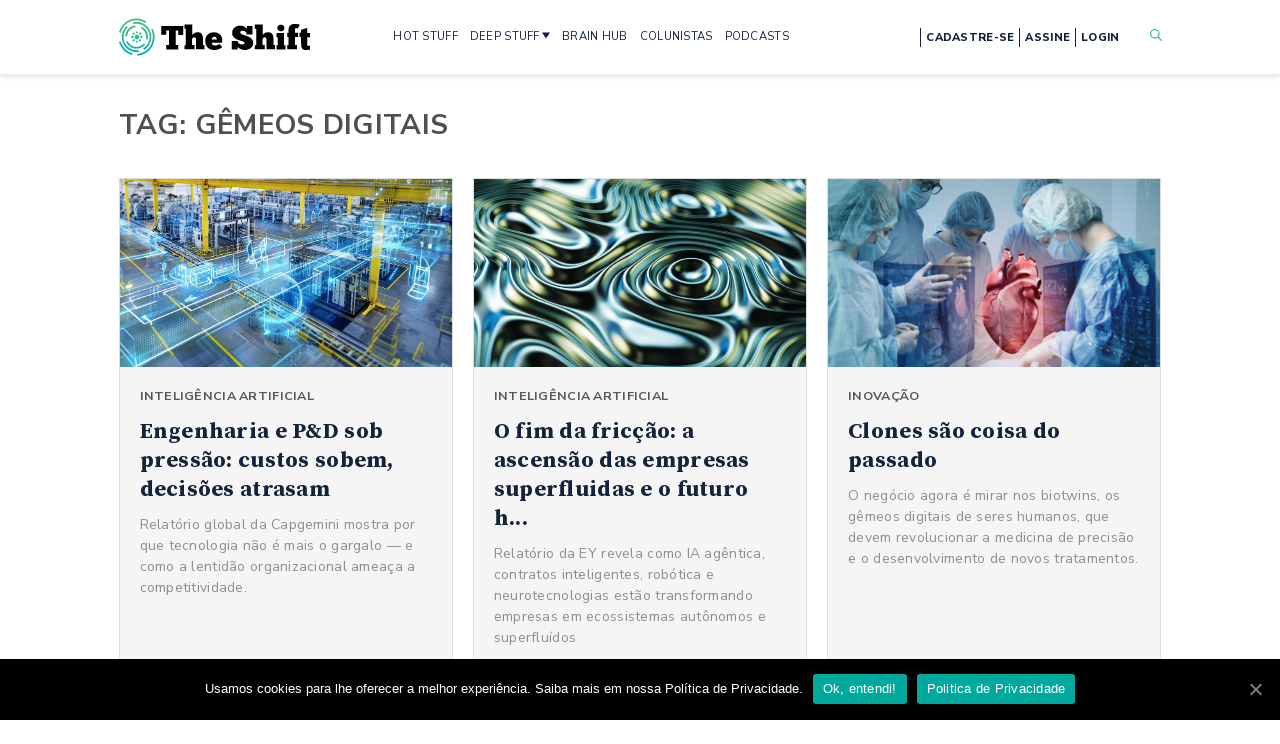

--- FILE ---
content_type: text/html; charset=utf-8
request_url: https://www.google.com/recaptcha/api2/anchor?ar=1&k=6Lc8VIsfAAAAAMEd4dUCYyl0_X-3sYEzLxjZ1w5S&co=aHR0cHM6Ly90aGVzaGlmdC5pbmZvOjQ0Mw..&hl=en&v=PoyoqOPhxBO7pBk68S4YbpHZ&size=invisible&anchor-ms=20000&execute-ms=30000&cb=oxp1axa5s4j7
body_size: 48606
content:
<!DOCTYPE HTML><html dir="ltr" lang="en"><head><meta http-equiv="Content-Type" content="text/html; charset=UTF-8">
<meta http-equiv="X-UA-Compatible" content="IE=edge">
<title>reCAPTCHA</title>
<style type="text/css">
/* cyrillic-ext */
@font-face {
  font-family: 'Roboto';
  font-style: normal;
  font-weight: 400;
  font-stretch: 100%;
  src: url(//fonts.gstatic.com/s/roboto/v48/KFO7CnqEu92Fr1ME7kSn66aGLdTylUAMa3GUBHMdazTgWw.woff2) format('woff2');
  unicode-range: U+0460-052F, U+1C80-1C8A, U+20B4, U+2DE0-2DFF, U+A640-A69F, U+FE2E-FE2F;
}
/* cyrillic */
@font-face {
  font-family: 'Roboto';
  font-style: normal;
  font-weight: 400;
  font-stretch: 100%;
  src: url(//fonts.gstatic.com/s/roboto/v48/KFO7CnqEu92Fr1ME7kSn66aGLdTylUAMa3iUBHMdazTgWw.woff2) format('woff2');
  unicode-range: U+0301, U+0400-045F, U+0490-0491, U+04B0-04B1, U+2116;
}
/* greek-ext */
@font-face {
  font-family: 'Roboto';
  font-style: normal;
  font-weight: 400;
  font-stretch: 100%;
  src: url(//fonts.gstatic.com/s/roboto/v48/KFO7CnqEu92Fr1ME7kSn66aGLdTylUAMa3CUBHMdazTgWw.woff2) format('woff2');
  unicode-range: U+1F00-1FFF;
}
/* greek */
@font-face {
  font-family: 'Roboto';
  font-style: normal;
  font-weight: 400;
  font-stretch: 100%;
  src: url(//fonts.gstatic.com/s/roboto/v48/KFO7CnqEu92Fr1ME7kSn66aGLdTylUAMa3-UBHMdazTgWw.woff2) format('woff2');
  unicode-range: U+0370-0377, U+037A-037F, U+0384-038A, U+038C, U+038E-03A1, U+03A3-03FF;
}
/* math */
@font-face {
  font-family: 'Roboto';
  font-style: normal;
  font-weight: 400;
  font-stretch: 100%;
  src: url(//fonts.gstatic.com/s/roboto/v48/KFO7CnqEu92Fr1ME7kSn66aGLdTylUAMawCUBHMdazTgWw.woff2) format('woff2');
  unicode-range: U+0302-0303, U+0305, U+0307-0308, U+0310, U+0312, U+0315, U+031A, U+0326-0327, U+032C, U+032F-0330, U+0332-0333, U+0338, U+033A, U+0346, U+034D, U+0391-03A1, U+03A3-03A9, U+03B1-03C9, U+03D1, U+03D5-03D6, U+03F0-03F1, U+03F4-03F5, U+2016-2017, U+2034-2038, U+203C, U+2040, U+2043, U+2047, U+2050, U+2057, U+205F, U+2070-2071, U+2074-208E, U+2090-209C, U+20D0-20DC, U+20E1, U+20E5-20EF, U+2100-2112, U+2114-2115, U+2117-2121, U+2123-214F, U+2190, U+2192, U+2194-21AE, U+21B0-21E5, U+21F1-21F2, U+21F4-2211, U+2213-2214, U+2216-22FF, U+2308-230B, U+2310, U+2319, U+231C-2321, U+2336-237A, U+237C, U+2395, U+239B-23B7, U+23D0, U+23DC-23E1, U+2474-2475, U+25AF, U+25B3, U+25B7, U+25BD, U+25C1, U+25CA, U+25CC, U+25FB, U+266D-266F, U+27C0-27FF, U+2900-2AFF, U+2B0E-2B11, U+2B30-2B4C, U+2BFE, U+3030, U+FF5B, U+FF5D, U+1D400-1D7FF, U+1EE00-1EEFF;
}
/* symbols */
@font-face {
  font-family: 'Roboto';
  font-style: normal;
  font-weight: 400;
  font-stretch: 100%;
  src: url(//fonts.gstatic.com/s/roboto/v48/KFO7CnqEu92Fr1ME7kSn66aGLdTylUAMaxKUBHMdazTgWw.woff2) format('woff2');
  unicode-range: U+0001-000C, U+000E-001F, U+007F-009F, U+20DD-20E0, U+20E2-20E4, U+2150-218F, U+2190, U+2192, U+2194-2199, U+21AF, U+21E6-21F0, U+21F3, U+2218-2219, U+2299, U+22C4-22C6, U+2300-243F, U+2440-244A, U+2460-24FF, U+25A0-27BF, U+2800-28FF, U+2921-2922, U+2981, U+29BF, U+29EB, U+2B00-2BFF, U+4DC0-4DFF, U+FFF9-FFFB, U+10140-1018E, U+10190-1019C, U+101A0, U+101D0-101FD, U+102E0-102FB, U+10E60-10E7E, U+1D2C0-1D2D3, U+1D2E0-1D37F, U+1F000-1F0FF, U+1F100-1F1AD, U+1F1E6-1F1FF, U+1F30D-1F30F, U+1F315, U+1F31C, U+1F31E, U+1F320-1F32C, U+1F336, U+1F378, U+1F37D, U+1F382, U+1F393-1F39F, U+1F3A7-1F3A8, U+1F3AC-1F3AF, U+1F3C2, U+1F3C4-1F3C6, U+1F3CA-1F3CE, U+1F3D4-1F3E0, U+1F3ED, U+1F3F1-1F3F3, U+1F3F5-1F3F7, U+1F408, U+1F415, U+1F41F, U+1F426, U+1F43F, U+1F441-1F442, U+1F444, U+1F446-1F449, U+1F44C-1F44E, U+1F453, U+1F46A, U+1F47D, U+1F4A3, U+1F4B0, U+1F4B3, U+1F4B9, U+1F4BB, U+1F4BF, U+1F4C8-1F4CB, U+1F4D6, U+1F4DA, U+1F4DF, U+1F4E3-1F4E6, U+1F4EA-1F4ED, U+1F4F7, U+1F4F9-1F4FB, U+1F4FD-1F4FE, U+1F503, U+1F507-1F50B, U+1F50D, U+1F512-1F513, U+1F53E-1F54A, U+1F54F-1F5FA, U+1F610, U+1F650-1F67F, U+1F687, U+1F68D, U+1F691, U+1F694, U+1F698, U+1F6AD, U+1F6B2, U+1F6B9-1F6BA, U+1F6BC, U+1F6C6-1F6CF, U+1F6D3-1F6D7, U+1F6E0-1F6EA, U+1F6F0-1F6F3, U+1F6F7-1F6FC, U+1F700-1F7FF, U+1F800-1F80B, U+1F810-1F847, U+1F850-1F859, U+1F860-1F887, U+1F890-1F8AD, U+1F8B0-1F8BB, U+1F8C0-1F8C1, U+1F900-1F90B, U+1F93B, U+1F946, U+1F984, U+1F996, U+1F9E9, U+1FA00-1FA6F, U+1FA70-1FA7C, U+1FA80-1FA89, U+1FA8F-1FAC6, U+1FACE-1FADC, U+1FADF-1FAE9, U+1FAF0-1FAF8, U+1FB00-1FBFF;
}
/* vietnamese */
@font-face {
  font-family: 'Roboto';
  font-style: normal;
  font-weight: 400;
  font-stretch: 100%;
  src: url(//fonts.gstatic.com/s/roboto/v48/KFO7CnqEu92Fr1ME7kSn66aGLdTylUAMa3OUBHMdazTgWw.woff2) format('woff2');
  unicode-range: U+0102-0103, U+0110-0111, U+0128-0129, U+0168-0169, U+01A0-01A1, U+01AF-01B0, U+0300-0301, U+0303-0304, U+0308-0309, U+0323, U+0329, U+1EA0-1EF9, U+20AB;
}
/* latin-ext */
@font-face {
  font-family: 'Roboto';
  font-style: normal;
  font-weight: 400;
  font-stretch: 100%;
  src: url(//fonts.gstatic.com/s/roboto/v48/KFO7CnqEu92Fr1ME7kSn66aGLdTylUAMa3KUBHMdazTgWw.woff2) format('woff2');
  unicode-range: U+0100-02BA, U+02BD-02C5, U+02C7-02CC, U+02CE-02D7, U+02DD-02FF, U+0304, U+0308, U+0329, U+1D00-1DBF, U+1E00-1E9F, U+1EF2-1EFF, U+2020, U+20A0-20AB, U+20AD-20C0, U+2113, U+2C60-2C7F, U+A720-A7FF;
}
/* latin */
@font-face {
  font-family: 'Roboto';
  font-style: normal;
  font-weight: 400;
  font-stretch: 100%;
  src: url(//fonts.gstatic.com/s/roboto/v48/KFO7CnqEu92Fr1ME7kSn66aGLdTylUAMa3yUBHMdazQ.woff2) format('woff2');
  unicode-range: U+0000-00FF, U+0131, U+0152-0153, U+02BB-02BC, U+02C6, U+02DA, U+02DC, U+0304, U+0308, U+0329, U+2000-206F, U+20AC, U+2122, U+2191, U+2193, U+2212, U+2215, U+FEFF, U+FFFD;
}
/* cyrillic-ext */
@font-face {
  font-family: 'Roboto';
  font-style: normal;
  font-weight: 500;
  font-stretch: 100%;
  src: url(//fonts.gstatic.com/s/roboto/v48/KFO7CnqEu92Fr1ME7kSn66aGLdTylUAMa3GUBHMdazTgWw.woff2) format('woff2');
  unicode-range: U+0460-052F, U+1C80-1C8A, U+20B4, U+2DE0-2DFF, U+A640-A69F, U+FE2E-FE2F;
}
/* cyrillic */
@font-face {
  font-family: 'Roboto';
  font-style: normal;
  font-weight: 500;
  font-stretch: 100%;
  src: url(//fonts.gstatic.com/s/roboto/v48/KFO7CnqEu92Fr1ME7kSn66aGLdTylUAMa3iUBHMdazTgWw.woff2) format('woff2');
  unicode-range: U+0301, U+0400-045F, U+0490-0491, U+04B0-04B1, U+2116;
}
/* greek-ext */
@font-face {
  font-family: 'Roboto';
  font-style: normal;
  font-weight: 500;
  font-stretch: 100%;
  src: url(//fonts.gstatic.com/s/roboto/v48/KFO7CnqEu92Fr1ME7kSn66aGLdTylUAMa3CUBHMdazTgWw.woff2) format('woff2');
  unicode-range: U+1F00-1FFF;
}
/* greek */
@font-face {
  font-family: 'Roboto';
  font-style: normal;
  font-weight: 500;
  font-stretch: 100%;
  src: url(//fonts.gstatic.com/s/roboto/v48/KFO7CnqEu92Fr1ME7kSn66aGLdTylUAMa3-UBHMdazTgWw.woff2) format('woff2');
  unicode-range: U+0370-0377, U+037A-037F, U+0384-038A, U+038C, U+038E-03A1, U+03A3-03FF;
}
/* math */
@font-face {
  font-family: 'Roboto';
  font-style: normal;
  font-weight: 500;
  font-stretch: 100%;
  src: url(//fonts.gstatic.com/s/roboto/v48/KFO7CnqEu92Fr1ME7kSn66aGLdTylUAMawCUBHMdazTgWw.woff2) format('woff2');
  unicode-range: U+0302-0303, U+0305, U+0307-0308, U+0310, U+0312, U+0315, U+031A, U+0326-0327, U+032C, U+032F-0330, U+0332-0333, U+0338, U+033A, U+0346, U+034D, U+0391-03A1, U+03A3-03A9, U+03B1-03C9, U+03D1, U+03D5-03D6, U+03F0-03F1, U+03F4-03F5, U+2016-2017, U+2034-2038, U+203C, U+2040, U+2043, U+2047, U+2050, U+2057, U+205F, U+2070-2071, U+2074-208E, U+2090-209C, U+20D0-20DC, U+20E1, U+20E5-20EF, U+2100-2112, U+2114-2115, U+2117-2121, U+2123-214F, U+2190, U+2192, U+2194-21AE, U+21B0-21E5, U+21F1-21F2, U+21F4-2211, U+2213-2214, U+2216-22FF, U+2308-230B, U+2310, U+2319, U+231C-2321, U+2336-237A, U+237C, U+2395, U+239B-23B7, U+23D0, U+23DC-23E1, U+2474-2475, U+25AF, U+25B3, U+25B7, U+25BD, U+25C1, U+25CA, U+25CC, U+25FB, U+266D-266F, U+27C0-27FF, U+2900-2AFF, U+2B0E-2B11, U+2B30-2B4C, U+2BFE, U+3030, U+FF5B, U+FF5D, U+1D400-1D7FF, U+1EE00-1EEFF;
}
/* symbols */
@font-face {
  font-family: 'Roboto';
  font-style: normal;
  font-weight: 500;
  font-stretch: 100%;
  src: url(//fonts.gstatic.com/s/roboto/v48/KFO7CnqEu92Fr1ME7kSn66aGLdTylUAMaxKUBHMdazTgWw.woff2) format('woff2');
  unicode-range: U+0001-000C, U+000E-001F, U+007F-009F, U+20DD-20E0, U+20E2-20E4, U+2150-218F, U+2190, U+2192, U+2194-2199, U+21AF, U+21E6-21F0, U+21F3, U+2218-2219, U+2299, U+22C4-22C6, U+2300-243F, U+2440-244A, U+2460-24FF, U+25A0-27BF, U+2800-28FF, U+2921-2922, U+2981, U+29BF, U+29EB, U+2B00-2BFF, U+4DC0-4DFF, U+FFF9-FFFB, U+10140-1018E, U+10190-1019C, U+101A0, U+101D0-101FD, U+102E0-102FB, U+10E60-10E7E, U+1D2C0-1D2D3, U+1D2E0-1D37F, U+1F000-1F0FF, U+1F100-1F1AD, U+1F1E6-1F1FF, U+1F30D-1F30F, U+1F315, U+1F31C, U+1F31E, U+1F320-1F32C, U+1F336, U+1F378, U+1F37D, U+1F382, U+1F393-1F39F, U+1F3A7-1F3A8, U+1F3AC-1F3AF, U+1F3C2, U+1F3C4-1F3C6, U+1F3CA-1F3CE, U+1F3D4-1F3E0, U+1F3ED, U+1F3F1-1F3F3, U+1F3F5-1F3F7, U+1F408, U+1F415, U+1F41F, U+1F426, U+1F43F, U+1F441-1F442, U+1F444, U+1F446-1F449, U+1F44C-1F44E, U+1F453, U+1F46A, U+1F47D, U+1F4A3, U+1F4B0, U+1F4B3, U+1F4B9, U+1F4BB, U+1F4BF, U+1F4C8-1F4CB, U+1F4D6, U+1F4DA, U+1F4DF, U+1F4E3-1F4E6, U+1F4EA-1F4ED, U+1F4F7, U+1F4F9-1F4FB, U+1F4FD-1F4FE, U+1F503, U+1F507-1F50B, U+1F50D, U+1F512-1F513, U+1F53E-1F54A, U+1F54F-1F5FA, U+1F610, U+1F650-1F67F, U+1F687, U+1F68D, U+1F691, U+1F694, U+1F698, U+1F6AD, U+1F6B2, U+1F6B9-1F6BA, U+1F6BC, U+1F6C6-1F6CF, U+1F6D3-1F6D7, U+1F6E0-1F6EA, U+1F6F0-1F6F3, U+1F6F7-1F6FC, U+1F700-1F7FF, U+1F800-1F80B, U+1F810-1F847, U+1F850-1F859, U+1F860-1F887, U+1F890-1F8AD, U+1F8B0-1F8BB, U+1F8C0-1F8C1, U+1F900-1F90B, U+1F93B, U+1F946, U+1F984, U+1F996, U+1F9E9, U+1FA00-1FA6F, U+1FA70-1FA7C, U+1FA80-1FA89, U+1FA8F-1FAC6, U+1FACE-1FADC, U+1FADF-1FAE9, U+1FAF0-1FAF8, U+1FB00-1FBFF;
}
/* vietnamese */
@font-face {
  font-family: 'Roboto';
  font-style: normal;
  font-weight: 500;
  font-stretch: 100%;
  src: url(//fonts.gstatic.com/s/roboto/v48/KFO7CnqEu92Fr1ME7kSn66aGLdTylUAMa3OUBHMdazTgWw.woff2) format('woff2');
  unicode-range: U+0102-0103, U+0110-0111, U+0128-0129, U+0168-0169, U+01A0-01A1, U+01AF-01B0, U+0300-0301, U+0303-0304, U+0308-0309, U+0323, U+0329, U+1EA0-1EF9, U+20AB;
}
/* latin-ext */
@font-face {
  font-family: 'Roboto';
  font-style: normal;
  font-weight: 500;
  font-stretch: 100%;
  src: url(//fonts.gstatic.com/s/roboto/v48/KFO7CnqEu92Fr1ME7kSn66aGLdTylUAMa3KUBHMdazTgWw.woff2) format('woff2');
  unicode-range: U+0100-02BA, U+02BD-02C5, U+02C7-02CC, U+02CE-02D7, U+02DD-02FF, U+0304, U+0308, U+0329, U+1D00-1DBF, U+1E00-1E9F, U+1EF2-1EFF, U+2020, U+20A0-20AB, U+20AD-20C0, U+2113, U+2C60-2C7F, U+A720-A7FF;
}
/* latin */
@font-face {
  font-family: 'Roboto';
  font-style: normal;
  font-weight: 500;
  font-stretch: 100%;
  src: url(//fonts.gstatic.com/s/roboto/v48/KFO7CnqEu92Fr1ME7kSn66aGLdTylUAMa3yUBHMdazQ.woff2) format('woff2');
  unicode-range: U+0000-00FF, U+0131, U+0152-0153, U+02BB-02BC, U+02C6, U+02DA, U+02DC, U+0304, U+0308, U+0329, U+2000-206F, U+20AC, U+2122, U+2191, U+2193, U+2212, U+2215, U+FEFF, U+FFFD;
}
/* cyrillic-ext */
@font-face {
  font-family: 'Roboto';
  font-style: normal;
  font-weight: 900;
  font-stretch: 100%;
  src: url(//fonts.gstatic.com/s/roboto/v48/KFO7CnqEu92Fr1ME7kSn66aGLdTylUAMa3GUBHMdazTgWw.woff2) format('woff2');
  unicode-range: U+0460-052F, U+1C80-1C8A, U+20B4, U+2DE0-2DFF, U+A640-A69F, U+FE2E-FE2F;
}
/* cyrillic */
@font-face {
  font-family: 'Roboto';
  font-style: normal;
  font-weight: 900;
  font-stretch: 100%;
  src: url(//fonts.gstatic.com/s/roboto/v48/KFO7CnqEu92Fr1ME7kSn66aGLdTylUAMa3iUBHMdazTgWw.woff2) format('woff2');
  unicode-range: U+0301, U+0400-045F, U+0490-0491, U+04B0-04B1, U+2116;
}
/* greek-ext */
@font-face {
  font-family: 'Roboto';
  font-style: normal;
  font-weight: 900;
  font-stretch: 100%;
  src: url(//fonts.gstatic.com/s/roboto/v48/KFO7CnqEu92Fr1ME7kSn66aGLdTylUAMa3CUBHMdazTgWw.woff2) format('woff2');
  unicode-range: U+1F00-1FFF;
}
/* greek */
@font-face {
  font-family: 'Roboto';
  font-style: normal;
  font-weight: 900;
  font-stretch: 100%;
  src: url(//fonts.gstatic.com/s/roboto/v48/KFO7CnqEu92Fr1ME7kSn66aGLdTylUAMa3-UBHMdazTgWw.woff2) format('woff2');
  unicode-range: U+0370-0377, U+037A-037F, U+0384-038A, U+038C, U+038E-03A1, U+03A3-03FF;
}
/* math */
@font-face {
  font-family: 'Roboto';
  font-style: normal;
  font-weight: 900;
  font-stretch: 100%;
  src: url(//fonts.gstatic.com/s/roboto/v48/KFO7CnqEu92Fr1ME7kSn66aGLdTylUAMawCUBHMdazTgWw.woff2) format('woff2');
  unicode-range: U+0302-0303, U+0305, U+0307-0308, U+0310, U+0312, U+0315, U+031A, U+0326-0327, U+032C, U+032F-0330, U+0332-0333, U+0338, U+033A, U+0346, U+034D, U+0391-03A1, U+03A3-03A9, U+03B1-03C9, U+03D1, U+03D5-03D6, U+03F0-03F1, U+03F4-03F5, U+2016-2017, U+2034-2038, U+203C, U+2040, U+2043, U+2047, U+2050, U+2057, U+205F, U+2070-2071, U+2074-208E, U+2090-209C, U+20D0-20DC, U+20E1, U+20E5-20EF, U+2100-2112, U+2114-2115, U+2117-2121, U+2123-214F, U+2190, U+2192, U+2194-21AE, U+21B0-21E5, U+21F1-21F2, U+21F4-2211, U+2213-2214, U+2216-22FF, U+2308-230B, U+2310, U+2319, U+231C-2321, U+2336-237A, U+237C, U+2395, U+239B-23B7, U+23D0, U+23DC-23E1, U+2474-2475, U+25AF, U+25B3, U+25B7, U+25BD, U+25C1, U+25CA, U+25CC, U+25FB, U+266D-266F, U+27C0-27FF, U+2900-2AFF, U+2B0E-2B11, U+2B30-2B4C, U+2BFE, U+3030, U+FF5B, U+FF5D, U+1D400-1D7FF, U+1EE00-1EEFF;
}
/* symbols */
@font-face {
  font-family: 'Roboto';
  font-style: normal;
  font-weight: 900;
  font-stretch: 100%;
  src: url(//fonts.gstatic.com/s/roboto/v48/KFO7CnqEu92Fr1ME7kSn66aGLdTylUAMaxKUBHMdazTgWw.woff2) format('woff2');
  unicode-range: U+0001-000C, U+000E-001F, U+007F-009F, U+20DD-20E0, U+20E2-20E4, U+2150-218F, U+2190, U+2192, U+2194-2199, U+21AF, U+21E6-21F0, U+21F3, U+2218-2219, U+2299, U+22C4-22C6, U+2300-243F, U+2440-244A, U+2460-24FF, U+25A0-27BF, U+2800-28FF, U+2921-2922, U+2981, U+29BF, U+29EB, U+2B00-2BFF, U+4DC0-4DFF, U+FFF9-FFFB, U+10140-1018E, U+10190-1019C, U+101A0, U+101D0-101FD, U+102E0-102FB, U+10E60-10E7E, U+1D2C0-1D2D3, U+1D2E0-1D37F, U+1F000-1F0FF, U+1F100-1F1AD, U+1F1E6-1F1FF, U+1F30D-1F30F, U+1F315, U+1F31C, U+1F31E, U+1F320-1F32C, U+1F336, U+1F378, U+1F37D, U+1F382, U+1F393-1F39F, U+1F3A7-1F3A8, U+1F3AC-1F3AF, U+1F3C2, U+1F3C4-1F3C6, U+1F3CA-1F3CE, U+1F3D4-1F3E0, U+1F3ED, U+1F3F1-1F3F3, U+1F3F5-1F3F7, U+1F408, U+1F415, U+1F41F, U+1F426, U+1F43F, U+1F441-1F442, U+1F444, U+1F446-1F449, U+1F44C-1F44E, U+1F453, U+1F46A, U+1F47D, U+1F4A3, U+1F4B0, U+1F4B3, U+1F4B9, U+1F4BB, U+1F4BF, U+1F4C8-1F4CB, U+1F4D6, U+1F4DA, U+1F4DF, U+1F4E3-1F4E6, U+1F4EA-1F4ED, U+1F4F7, U+1F4F9-1F4FB, U+1F4FD-1F4FE, U+1F503, U+1F507-1F50B, U+1F50D, U+1F512-1F513, U+1F53E-1F54A, U+1F54F-1F5FA, U+1F610, U+1F650-1F67F, U+1F687, U+1F68D, U+1F691, U+1F694, U+1F698, U+1F6AD, U+1F6B2, U+1F6B9-1F6BA, U+1F6BC, U+1F6C6-1F6CF, U+1F6D3-1F6D7, U+1F6E0-1F6EA, U+1F6F0-1F6F3, U+1F6F7-1F6FC, U+1F700-1F7FF, U+1F800-1F80B, U+1F810-1F847, U+1F850-1F859, U+1F860-1F887, U+1F890-1F8AD, U+1F8B0-1F8BB, U+1F8C0-1F8C1, U+1F900-1F90B, U+1F93B, U+1F946, U+1F984, U+1F996, U+1F9E9, U+1FA00-1FA6F, U+1FA70-1FA7C, U+1FA80-1FA89, U+1FA8F-1FAC6, U+1FACE-1FADC, U+1FADF-1FAE9, U+1FAF0-1FAF8, U+1FB00-1FBFF;
}
/* vietnamese */
@font-face {
  font-family: 'Roboto';
  font-style: normal;
  font-weight: 900;
  font-stretch: 100%;
  src: url(//fonts.gstatic.com/s/roboto/v48/KFO7CnqEu92Fr1ME7kSn66aGLdTylUAMa3OUBHMdazTgWw.woff2) format('woff2');
  unicode-range: U+0102-0103, U+0110-0111, U+0128-0129, U+0168-0169, U+01A0-01A1, U+01AF-01B0, U+0300-0301, U+0303-0304, U+0308-0309, U+0323, U+0329, U+1EA0-1EF9, U+20AB;
}
/* latin-ext */
@font-face {
  font-family: 'Roboto';
  font-style: normal;
  font-weight: 900;
  font-stretch: 100%;
  src: url(//fonts.gstatic.com/s/roboto/v48/KFO7CnqEu92Fr1ME7kSn66aGLdTylUAMa3KUBHMdazTgWw.woff2) format('woff2');
  unicode-range: U+0100-02BA, U+02BD-02C5, U+02C7-02CC, U+02CE-02D7, U+02DD-02FF, U+0304, U+0308, U+0329, U+1D00-1DBF, U+1E00-1E9F, U+1EF2-1EFF, U+2020, U+20A0-20AB, U+20AD-20C0, U+2113, U+2C60-2C7F, U+A720-A7FF;
}
/* latin */
@font-face {
  font-family: 'Roboto';
  font-style: normal;
  font-weight: 900;
  font-stretch: 100%;
  src: url(//fonts.gstatic.com/s/roboto/v48/KFO7CnqEu92Fr1ME7kSn66aGLdTylUAMa3yUBHMdazQ.woff2) format('woff2');
  unicode-range: U+0000-00FF, U+0131, U+0152-0153, U+02BB-02BC, U+02C6, U+02DA, U+02DC, U+0304, U+0308, U+0329, U+2000-206F, U+20AC, U+2122, U+2191, U+2193, U+2212, U+2215, U+FEFF, U+FFFD;
}

</style>
<link rel="stylesheet" type="text/css" href="https://www.gstatic.com/recaptcha/releases/PoyoqOPhxBO7pBk68S4YbpHZ/styles__ltr.css">
<script nonce="nhj17plzZWVm-iUA4nvEfw" type="text/javascript">window['__recaptcha_api'] = 'https://www.google.com/recaptcha/api2/';</script>
<script type="text/javascript" src="https://www.gstatic.com/recaptcha/releases/PoyoqOPhxBO7pBk68S4YbpHZ/recaptcha__en.js" nonce="nhj17plzZWVm-iUA4nvEfw">
      
    </script></head>
<body><div id="rc-anchor-alert" class="rc-anchor-alert"></div>
<input type="hidden" id="recaptcha-token" value="[base64]">
<script type="text/javascript" nonce="nhj17plzZWVm-iUA4nvEfw">
      recaptcha.anchor.Main.init("[\x22ainput\x22,[\x22bgdata\x22,\x22\x22,\[base64]/[base64]/MjU1Ong/[base64]/[base64]/[base64]/[base64]/[base64]/[base64]/[base64]/[base64]/[base64]/[base64]/[base64]/[base64]/[base64]/[base64]/[base64]\\u003d\x22,\[base64]\x22,\x22woHChVjDt8Kqf0/CusO7cx/DhsOZRAs4wqJ/[base64]/[base64]/Ds3bCksKowpvDqAVUB1/DvMOoTlkdCsK/XxoewovDnyHCn8KMBGvCr8OfAcOJw5zCrsOxw5fDncKZwp/ClERgwqU/L8KOw7YFwrlwwoLCognDvsOObi7Co8O1a37DvcOabXJBHsOIR8KXwo/CvMOlw43DsV4cD2rDscKswoZOwovDlnvCk8Kuw6PDtsOZwrM4w5zDsMKKSR7DlxhQAAXDuiJ7w65BNlzDlyvCrcKBTyHDtMKiwrAHISpjG8OYDsKtw43DmcKowr3CpkUjYlLCgMOZD8KfwoZ7X2LCjcKSwrXDoxEOSgjDrMOKWMKdwp7CoC9ewrt9wqrCoMOhU8OIw5/CiWHCrSEPw5PDrAxDwpvDscKvwrXCq8KeWsOVwqHCvlTCo3rCu3F0w4/DkGrCvcKsJmYMfcOuw4DDlhNjJRHDlMOgDMKUwq3DozTDsMOJD8OED1hhVcOXZsOUfCc6esOMIsKrwrXCmMKMwq/DoxRIw4Njw7/DgsOgDMKPW8K7OcOeF8OdQ8Krw73DhHPCkmPDpnB+KcK1w6jCg8O2woLDpcKgcsO6wp3Dp0MKOCrClgfDvwNHPcKmw4bDuSHDk2Y8GcOBwrtvwrFSQinCn38pQ8K5woPCm8Ouw7lua8KRDcKMw6x0wrQxwrHDgsKLwpMdTH3Cr8K4wps1wp0CO8OtUMKhw5/Dmh87Y8OPB8Kyw7zDjcOfVC9dw7fDnQzDmTvCjQNfGlMsMDLDn8O6PRoTwoXCklPCm2jCjsKSwprDmcKJSS/[base64]/DqMO+w6lqwoRmSsOtPcKYw4oRw7Apw4TDszjDhcK+aA1FwpXDgznCpFXCokPDgmLDnznChsOJw7tzTcOLflBtfcKLecKkMAxeDF3ChQfDucOSw5fCo3MOwoIAf0gIw74gw6F/wojCvE7Cr01vw5cIaG7CmMKvw53Dm8O0a39zT8K+MF8AwqNGZ8KLacKuccO9woR7w7DCj8K1w6Nrw5dDbMKww6TCkVfDlzJHw5XCi8OWC8K3wr9DNErCpj/CmMK5J8OaecKUMAfCkmQfN8O5w6TCucOSwrtnw4nCk8KlCsOYJkMnHMKsH3BSHkjCqcKpw6wcwpLDji7DnMKuXcKOw7wySsKvw7jCkcKveHjDjXXCqsKKW8O4w7nCmi/CmgAjLMOsL8K+wrfDpSTDqsOHworCjcORw5gHHQ7CrsOwKlkMUcKNwpg/w58+wo/Cl1h6wop6wrfCj1QRaFM1LUfCqMOCUcKgQiktw6RERMKWwpM0dcOzwqMRwrbCkGE4QsOZHyleZcObTGfDllXCo8KlNTzDlkV5wrpACm86w5nDsFLCkAlxTH4gw4/[base64]/[base64]/cmPDp0QDwqYyBMKNQWbCmwZcwrkRwqrCsjfDscOBw51cw4wDw7UvXQzDkcOmwo1jW25gwrLChB7CnsOLK8OAVMO5wrHCrh5WCCVfWA/DlFbDpC7DgFnDnHkXWSAURsKtBzXCrHPCqUbDmsKtw7XDgcOTDsKjwoc4MsOiNsOzwq7CqE3CoSlrGcKtwrocL1tBbnEkBsOpeEjDuMOJw7QZw5R7wqtpHgPDvXTCt8K2w5rCn0gww6TCsGRXw6jDvTnDrSEOPx3DkMKmw5HCn8KRwohFw5zDpjjCssOiw53Cl2/[base64]/w6duLMOlfV3DqcKQwrFHJcOPVnbDp8KUBsK6KnYjVMKrPi0eISAyworDssOFNsOVwqNnZRvCoj3CmsKkFB8fwoIdEcO0Nz7DmMKwSBF8w4vDmsKZek1tLcKrwrd+DCFBKcK/NVDChlnDvBRyH2TDgyIuw6AowrkzcR9TU0nDlMKhwptFR8K7PVtXd8K7U2Icw74LwpjCkzZDSUDDti/DucKGFMKmwrHCglBOQcKfwoQNWMOeCATDlSsUMmdVF1/CscKcw4LDt8KvwrzDn8OjZ8K3d0xBw5rCnlpLwpIQRsK/eC7CrsKMwpXCo8Oyw4zDsMKKDsOIHcKnw4rCpznDv8K9w7ZSVEVuwoTCnsONfMORHcKHHsK/wpQkLF8WZQhFQWLDsQ3DmnfCicKAwq3Cq0XDn8OaZMKEfMOvFGYew7A8HkotwqI5wp/CpsOIwpBTY3zDtcK6wozCjnPCtMObwrxyO8KjwoVXWsOaRQnDuldYwoMmewbDtn3CpCrCtcKuOsKVUS3DgMOlwrXCjW1Uw5/Cu8OgwrTCgMOYcsKrHnddTcKZwrttFynDpnnCr0zCrsOFN35lwo5uVzdfccKewozCiMOKY2nCqww+GzkuYzzDkEJSbyPDsmnDpjRqHFnCvcOxwq7DqcKKwr/[base64]/CocKaDcKCw5kqw4DDmsOUw758G8O/B8OAwrTCrg1KMQbDpA7DumnDg8K/KcOxCQsLw5p7ClTCq8OFE8KTw7YNwoUww6gZwoXDm8KSwrPDg2YSaW7DscO1w6LDi8O5wqDCrgR6woxaw5/DnCXCsMO9fcOiwoXDu8K2A8OmW31uAcOzwqrCjT3DtsO7G8KXw4tBwpomwrLDjcOHw5jDtHTCt8KXMsOmwpXDvcKRb8KHwrlyw6MXw7c2JcKywpxMwo4lYHTDsULDp8OwT8OMw4TDiEHCoC59U2jCscK7wqfDssOywqnCkcOIwo7DlR/ChFcRwqRTw4fDkcOowrvDp8O2w5DCkUnDkMOML3ZJMi9Sw4bDnC/CisKcTcO4CMOLw5PCi8OlMsKaw5/Cs3rDr8OyTcOKETvDv00ewottwrVDTsOMworDpxMpwqFfEhZCwr/CkHDDu8KQXcOhw4DDiThufg3DmDJ1ahXDpHt5w5QaQcO5wrRBVMKWwrQFwpE/RsKYI8K1wqbDoMKNwrNQAkvDgALCpkESBlp/[base64]/[base64]/[base64]/[base64]/wpfDo8Kkw6XDjhdUfsKswpB0w6Y1N8OAJMKIGsK/[base64]/w5nCk8OmdcKyNV/Cl8Old11VwpMZC8KQLcKKwod1w5kmL8OYw6FuwoQswqbDnsK3OzYfXMOFbSvCg2DCicOwwq8ewr0NwqMQw5HDsMOkw7LClWfDiBTDscO+aMK+GxdzVmbDhyLDpMKWEVxfYzdNDGfCpWpoekg8w6DCjcKDAMKxBQVJw5/Dq2XDlSDDuMO8w43CvyErdcK1wrFSdMKyQQnCjmbCkMKPwoBfwq/DpnnCiMKEaGoHw5nDqMOnQcOPNsOHwr7DpBDDq1B2DErDp8O6w6fDpcKwJCzDpMO+wpvCtmZEbEPCi8OKFsKQImPDpcO7DsOtcF3DlsOlC8KXbSPDnMKgF8Ozw6Iqwrd+wrPCs8KoN8K+w4g6w7pXd1HCmMOaQsKtwo7CvMO/wrlDw57Cn8OSVkQPwr7DlMOLwoQXw7nDisKswoExwrXCtVzDnmNoKjtRw58Uwp/CkWnCjRTCunhDQV8+bsOqKMOkwrbCggvCtD3CosOtIgJmW8OWRC8AwpUOVXsHwpszwrfDusKow4XDvsOzawZwwo/[base64]/Xmg0KDxIwplacSHDvcKPH8OEXcKuRsKgwrrDrsO8VnsOHA/CiMOkd13CvCPDnxAQw5VVJsO0w4Z7w6LCg0Vnw7zDp8KDwq5jP8KVwqfCsGzDssKbw5RlKgQJwrbCocOkwp3ClGV0CFoHFGrCqMKvw7HCisOXwrVvw5Eyw6/CscOBw6p2aXfCs2vDml9RX13DisKoJsKXI09yw4/DoXgycgTCqMK6w5sye8O5dyxUPUpgwrZ/woLCi8OKw7LCrjAKw47CtsOqw6TCt3YHYzUDwpvCmm9/[base64]/DssK6PsOQEm/Cuz3DuMK/wo/DvmkielQHwrwYw6MOw6rCv37DjcK9wqnDpzYnLTwTwpkjGClgIznClsOya8KyKRowBWfCnMOcZUnDh8OMb0DDg8KDAsKzwo98wpwcaUjCusOIwrDDo8OWw5nDn8K9w7TCtMO2w5zCg8OqDMKVMErDqTXCtsOdRsOhwqkcVixWTSrDoVA/dWLDk20hw6sabX19F8Kuw4PDi8OVwrbDvkjDq0HCr39ybMKXesK8wqVaOW3Cpk5Gw6JswpHDsWRqwr/Dlx3DjThcYjrDoX7CjHxkwoU3c8KLI8KpJEbDocKUwpTCncKBwqzDjMO8G8K5RsKCwoNGwr3Cm8KcwoEnwprCscKMBGDDtiQfwofDuTbCnVXChsKrwrsDworCvWXCnxxgBcOjw6rDnMO6Bx/ClMOCwrsTwojCuT7Ch8KHRMO8wqTDkMKMwocsAMOkLcOWw5HDiBHChMOFw7DCjGDDmjQMQMKiZcOCQcKzw7g0wrfCuAMjFsKsw6XCv1kGO8O4wpHDg8O0e8KFwofDssKZw5NtZE4LwrEBX8Oqw5zDrABtwpfDmBLDrjnDqMOvwp4XQ8Kuw4JXCkMYwp/CsU09S3c/Y8OYYcKNKVbCjHjDpVchHUYRw7LCmyAnIsKCF8ONTDHDjXZ/GMKQwqkMTsO8wrdSfcKwwrbCr08KUHNGBTktMcKGwq7DhsKeXsKKw7tjw63CghbCsgZdw4/CgFDCjcKYwodHwrTDpUzCrkREwqQ9w4jCrwEFwqEPw5fCv27CtS51L1FZUD1Swo3CjsOwdMKOehgleMOlwqfCusOsw6nCqsKCwqdyf3zDtWJbw7ATGsOJwrXDkhHDiMK1w4NTw7/Ch8O6JQTCp8KRwrLDgm93OlPCpsOZwr13KmtiQMOyw4DDjcOFMEVuwqrCl8K/wrvCrsKFwp9sJMOpO8Ktw5VNw7LCu0BXYXl2QMK5GWfCm8OVKWV6w7zDj8Oaw65DDSfCgB7CgsODCMOuSy3CsRMdw54+KSLDl8OQGsOOBmwkO8KuEnAOwp8iw6XDgcOdQR3DuikYw4DCscO9wp9dw6/CrsOuwqfDrRvDvCNUw7XCvsO4wodEBGRkw7RKw60Vw4bCkkpwTFnCqxzDlhNwJhoqKsO2TT0PwoBaKwZ/RQzDkEQAwqHDgcKbwp0kMibDqGMbwoshw4fDrwNvWMKec2pkwrRgEcOQw5IOwpLCgVshwqHCncOIJxLDlw3DuX5CwqwmXsKIw7hEw7/Du8OWwpPCvxR2csODSMO/Lg3CsiDDssKHwoBoX8Oxw4chT8Kaw7dIwrx/BcK+AHnDt3bCvsKuFD8Ww5oeIyDCvSkzwoLCtMKTeMKBWsKoI8KBw5fCrsOMwpxCwoVwQl7ChEJkbHZMw6FAWsKhwp1WwqrDgAQSJMOTJnp4f8OCwqrDhg1XwrVtFE/CqwzCvRPCokbDu8KWesKVwpAlQjowwoNhwql4w4dAE1PDv8OHXAXCjA1WCcOMw77CnWZzc13DoSLCu8KgwqAKwpoiAGwidsKdwptuw6FHw6tLXQ0wdcOtwqFvw6/DgcOQK8KIQF55bcOrPQ9BTzHDgcOzNsOKGcOOSMKFw7vDisOFw6sWw6USw43CkXZjV0VwwrbDtsKjwpJsw58wXlgzw5HDqWXCtsOteHrCpcKtwrDDqwXCnUXDs8K4AMO5RMOeYsKjwqBKwo5nF27CjMO7UsO3DTZ6XsKaLMKHw4nCjMOOw4dqSmPCgMOHwpg/UcKbwqDDvEXCjBFew7gwwo8Ww7PCkg1aw6bCryvDl8OOTQ4paXpSw7nDhXsYw6xpACUNci15wr9Pw5LCvAXCpyfCkFN/[base64]/Do2/CtsKdFsKCw7AKw4sKewgGQXVmw5PDqR9tw5jCtkbCtyN/SRvCscOvK2LCnMOzYMOXwoEHwprChzM+w4NHw5QCw6TCmcOZe1HCtMKhw7fDvwjDnsOXw7DDgcKqRcKWw4DDqiYEN8OLw5FfA2UNwoLDtArDvw4fCh3CuTHCvxVHLMOVUBlnwolIw71pwrrCkSrDpQzCkMOJbXdVcsOuWB/DtUIDOQw/woHDpsKyGBRjTsK4QMKjw68Ew6nDv8O4w6lMMAkMLUl9N8KQasK/ecO6GgPDv2HDkH7CnwVIChF/wrE6PEfDtgc0EsKIw60pWMKuw4dAw6o3w4HCksK/w6HDkzrDrhDCkzxUwrF5wqPCvcKzw6XCsAlawrvDmBTDpsK2w4gywrXCi0DDq01Rd04VZhbCgsK3wqxlwqbDgxTDm8OCwp0BwpPDpMKVHcK3C8OiTAPCji8Bw7bCo8O7wrzCn8O4BcO/[base64]/CvmRFV3nChcOuPU9vwo3DscKxwqwZFsOPGUt8N8KAK8OHwqHCjsKRAMKnwo/DscKXYMKPPsOkRi1bw7FOYz9DUMOqL1ZXTgXCk8KXw4oPUEh2CcOow6zDmzENDg1FC8KSw6bCgsOmwoXDscKCLcOQw6TDqcKUZnjCqcO7w57CpcO1w5NqeMKbw4fCqkfCvGDCpMO4wqbCgmXDli8XG3BJw7cCL8OEHMKqw7tJw54Jwr/DtMOaw4IjwrLDoUIpwq8mHMKvPD7DjypCwrplwqtoUkPDpwQhw7AQdcOsw5UGF8KBwr4Mw7x2XcKDQ2sFJMKRRsO3UW4Vw4RvTEDDm8OqK8K/w5PCoB/Dp0bCgcOdw5zDv1xsccOtw43CsMO9UMOJwqhkwp/DncO/f8K4HsO5w5fDk8OVGEIMwqcgBsKwGsO2w4TChMK9DwhOS8KWdMO4w4wgwo/[base64]/DvsKHY8OxUsOEwrkhc0pQfcOAY0opwrMpFmMHwqczw7FyEBlDEAh5w6bDsD7DpivDgMOTwp8Ww7/CtSbDmsOLSXPDlXpxwo3DvSN1WW7DthBpwrvDvncNw5PCo8O6w4rDoSPCnDLCniRAZwIGw6rCqzwEwoLCtMOJwr/Dm3IIwpoBKSvCjBhMwqbCqsO3LjbCosO1YQzCsi7CssOvw6PCucKgwrDCosO3VW/CjsKkFwMRDcK5woLDojg2Y3oWasKFIsKrVSLCgCXDpsKMdifCpsKFC8OUQ8KYwqJODsOBTMOgO2JvM8KIw7NvYm7CosOZbsOlSMOLS1TChMOOw7DCosKDKXHCsXBvw4wjwrDDmcKOwrEMwr5zw5nDkMOxwp0Dwr5/w5ULw7PDmsKJwpXDhgfChsO4PDbDo27CozrDpyvCj8OGGcOnGsOUw4nCu8KQbTvCssO6wrodY2PCl8OXY8KNNcO/W8OrcmTCiAjDuS3DriEqCEM3WCULw54Fw63ChyfDpcKDT3EkFQLDgMKow5wYw5d8cQLDu8OqwqPDhsKFw5HDgTLCv8Ojw70fwpLDnsKEw5h7ESbDjMKpVsK4PsO+VMOgDMOpbcKpKFgCZzvDlhvCocOvUFTCvMKpw6vCqsOSw7TCpUHCsyQdw4XCvWw2GgHDjn4cw4/CjX7DiTw8ZlDDkixTMMKXw5sRHVLCnsOeLcOdwrvCisOiwp/CrMOZw6Q9wrtEwovClQYtFWMlPsKNwrFFw41fwoUGwoLClsOSMcKqJcOuUHxKflAfwpBwHcK0SMOocMOCwp8Jw50qwrfCnEtPTMOQw4HDn8OrwqI7wrPDvHLDscOcWsKfWlsrTF/Dq8O0w5vDlMKswr3CgADCgmA/wp81WcKewpDCuT/[base64]/w4V1w6XDhMO4FmrCgcKjw6NawpE8w4HDv8KYcWIbHMOJXsKqLHTCoSXDncK8wqYuwop/woDCr1QiclvCpcKvwozDlMKVw4nCiXUZNEcow4sEw7DCm293EV/CsmbDt8Omw6HCjRXCgsOHVELCrMKSbS3DpcOBwpgvVMOZw5/Cpm3DgsKibsKgWMOpwr3DrVnCncKqYsKDw6nCki9tw5JfbsO+w4jDhmZ/[base64]/f03Du8OCS1BIwo1AwqkVGsKSw7DDp8OvDcOGw4MMTsO3wpTCo2PDqBJKE2l7eMOfw44Tw7tXaUw/w7zDuW/CqMO/IMOvBz/CjMKew6ABw7E9U8OiFivDrHLCsMOAwo9pAMKFU2ZOw7HDv8Opwp9twqvDqsKqecOgDQl/wqZ2LVFkwopvwpjCrx3Dtw/CusKHwoHDksOCdxTDqMKNUUdowqLCojQrwooxZzVhwpXCg8ORwrrCjsK/[base64]/Dg8KOwrjCjMK5wqrCljQlOh3ClCPClEgrMiJ6wqosdsKcIVlIw5XCkBfDrXbCs8K4BcKSwrsRUcKbwq/[base64]/DoSUbfsKDFWVlw4jDmE7DlcO4wpF4KyE/w5YXw4rCn8OHwpbDpcKEw5oJGMO8w6FKw5TDqsOdNMKIw74dDnbCoQ/DtsOJw7PDumsrwpZsb8OmwpDDpsKJa8Osw6J2w7PCrnNtMSkPDFwwOh3ClsOuwq1waWvDv8O7PwHCgXZbwqzDg8Kgw5HDoMKafTZSDg5yPnEXMFjDvcOEOwsBwo3CgS7DusO4PTpUw4grw4hBw5/[base64]/DksKrw4BKWsKgLMKbwroGUsOQw7B3UVYYwpzDm8KsFELDlMOiw4HDmsKRDnMIwrVLCEBpIQ3CoRxLSAB/woLDsWAFWlhRYcO7wqvDkcKtwobDqSdfSTvDk8KUOMOBRsKbw7/ComQlw6cOKVbDn1Fjwr7CnjBFwrzDmyrDrsO4VsK+woUKw7ZKw4QXwqpuwrV/w5DCijMBLMOFW8O+JjPDhTbChA9+cX4Vw5gdw6UTwpNvw4A2wpXDtcObbMOkw7zClUwPw5UowoTCthsGwq1Bw6jDrsO/BC7Cux5JN8Okwo57w44Rw6DCrgTDicKlw797Ohxjw5wDw418wqgCEGEewoDDqcKDIcOrw6zCrHUowr46ewlrw5TCsMOCw6hTw5nDnB4Pw4bDugN6bcO9b8OWw5nCsDJFwqDDgygRJn3CtCABw7A4w7XDpj89wrI/Fg7Ck8K/wqTCoXTDkMOnwpUEa8KbVMKsZTkmwpfCowPCicKxFxB4ZXUTRCPCjyx6TVgxw7VkTkM+IsKBwo12w5HCvMO8w5HCl8OLJTJowoPChMOATl8tw7fCgH5MecOUHmFkWD/[base64]/DuAFRImDDlsOnw43Dv8O5wooYw7LDmyV2w57CgMKYKcKgw4Q9wrnDgTfDp8OnZXh/J8OWwr40UTBCw4oYZhE8O8K9N8Orw4TCgMOjBhpgYAloecKYwpwaw7NvHjXDjD4Ew6DCql4Sw6xEw7fCnFNHSWPCo8OPw7J9McOxwoPDnHjDlsOcwoPDrMOgdsOzw6/[base64]/[base64]/wr/DtcKNOMORwofCs0VYw6XCoGYUwoRQw5kTw4AgUMODbsOtwrc3fsOEwqpDcTdPwqkrGFkVw4AfJ8OTw6bDojjDqMKiwrjCkzPCqwHCr8OmdMONYsKIwrI+wrNVJ8KiwosFa8KnwrA0w6HDkj3CuUozdwfDghI/CsKvwqDDiMKnf3rCsERCw4M6w5wdwpnClxkmQmjDscOrwoEBwqTDgcKCwoRSXXo8w5PDocOSw4jCrcKwwqtMG8Kjw7/CrMKdRcKrdMOYLUYMf8Oqw6PDkxw6woTCoWsNw6l7wojDj2VMY8KrL8K4Y8OlQsO7w5UfCcO2CAXCrMOrEsKfw70ANGHDk8K4w6vDjgzDg1QuWlt8H3EEwrfDg0HDuTHCq8KlcnHDjC/DnV/CqivClMKiwrkFw6ExUkpbwpnCogBtwpnDicOyw5/DkGZ7wp3Dkm42AVAVwrs3GsKKwpjDs2PDtHXCgcOow7k9w51mBMOnw53DpyoPw4phCGMBwqtkBSsGaVorwoAzdsODIMKfOigTXsKKNQPCnGDDkybDrsKHw7bCp8KtwrU9wrgWWcKuWcO5HS96wplSwqUQMB7Dt8OHdmd8w5bDsU/[base64]/CgX7DghTCqsKXK8OTwrcDSsOFNsKbNsOYLMKgZVvCvCJEV8K+asO4Vwt2wofDqcOqwrEGDcO5anTDkcO/[base64]/CqXfDjCfCqRXDlVtBwqlUw7PDgxnCkQsyw7Ivw5/[base64]/CnMKqM8OXwpofw43DqMKPVhYWw67Cm2QxwpxdMTd1wrfDrDPCv2jDo8KFdzLCsMOkWn12QQUkwoo6CAVLeMOHcggMElI/MSlBNcOHFMOSEMKeHsOowrApNsOlJMOhURvDgcKPCzrDhDnDisOTKsOIDnoJb8OiflPCr8OMasOow55qUcOmLmTCk2UPa8K1wpzDlHvDtcKMCQoEKR3DgzQMw6M9IcOpw7PDuBUrwpZFwp/CiDPCnmrDuhzDgsKLwqtoFcKdAMKzw4B4wrbDoTHDiMOPw6vDm8OAVcKAZsO3IzYPwpfCnADCrTzDpl14w4V5w6bCmsOOw6oBCsKUXMOwwr3DocKxW8KWwrvCnX7DtVXCpjPCp21rw7l/[base64]/DgXDCv8KOBcO+aFzCscODKsOGw6ohAl1yJsOkQ8KIWSAjR2XDrMKYwqHCo8OVw4MAw7cffgjDonzDgRHCpcKuwo3DjXNKw6ZpRmZow63CvGrDg39jC1TDrhhVw7XDswXCusKYwr/DrCjDmcO2w4xMw7cFwpdvwqfDlcOsw7bCsDpqE19MTB8hwqzDgMO7wp7CrsKNw53Drm3Clz02aj1TNcKvJ3/DpnYew6zCr8KcK8OCw4R7P8KSwqXCk8KwwpEDw7vCv8Otw4nDkcKyU8KXTh3CrcK0w5jCkRPDryjDtMKfwrzDmztQwoUpw7ZHwpvDlMOnfCQdaynDksKPFwXCncKrw5PDpmc1w7jDlQ/CkcKlwrTCu23CgytyLHIow43Dj2rCoENoSMOJwpsFIzDDvxIUFcKOw6nCixYjw5rDrMKJW2bCozHDosKEVcKtQzjDrsKaBioMG2cHKzNvwq/CrVHCpwtgwqnDsCjCjxt3R8Kkw7vDgkfDvicLw5/[base64]/CqljCm3vCiGfCpSpvwolyw5XDjRLDh0Y4GcKjfsKzwrtow6FADgrCmCtmw4VwI8KjLiNww74rwoVEwoxtw5TDu8O0w4nDj8KmwrwEw7krw5DDq8KLBz3DssO/[base64]/KcKTOFzDv2HDpQrDgcOwworCrcKYw5wnV8O5w6hIOBnCsm7Cm2vCrlnDqg4tSlrDlMO8w7nDrcKJwr3CuGNzTizCgEJ2dMK9w7bCqcKMwoLCvjfDihUCCBAILy1mUEjDpmzClsKJwrrCpsK6FMKQwpDDk8OGZ0HDvWjDr17DvMOYKMOvwo/Dv8Kgw4zDncKiDRdmwohxwrvDtXl3w6DCu8O/wp0aw50XwoXCpMK8JHrDn27CosOpwqcxw4cuS8K5woLCj0nDu8O6w4TDv8O1JTjDs8O/[base64]/CqSRMEsO5V8KKWcORF8KadMKgwpIQwprCiHXClMOYHcO4wpLCti7Ch8K/w4gmRGQ2wpw/wqDCkSnCvjHDu2U/dcOlQsOQw65RX8K4w4BQY3DDl1UzwqnDjiHDql9Za0/[base64]/CvsOhGsOqcGgzKGLDocOSw5UhWhfChcOiw7HCm8KOw6waH8K5wrVJS8KRFMOdacO1w7/[base64]/Dn37CoicsfMKUw7HCix1ZCDDCl1QxRcKQAsO9WsKqPXXCp05ywoTDvsO0On7CiVIbRsKwHMKpwqkSX17CrlBBwq/Dk2lRwr3DhU8RX8KuF8OSIEXDqsOtwrrDiH/DkVEsWMOrw5XDnMKuUW3CsMONfcOfwr59SQPDkygfw7DDjC4SwohXw7YFwo/ClMOkwpTCnShjw5PDiypUHcKJHFAKU8OyWm5LwrdDw7V8AmjDkF3CtMKzwoJvw7jCj8OIw4JCwrJTw7p5w6bChMO4d8K/[base64]/DoW4kI8O1w4bDkmAwwrbDmn1fw4tjMMKAV8KKXcKBVcKANcOMFmUswqBqw6bDu1oFKDJDwrLCmMKMa2hjwrTCuFohwrsfw6PCvBXDoj3Cmg7DoMODasK1w645woMTw7YePsO4wq/CnHEFcMORXlrDjA7DosOYbTnDjihcbWZFW8KvACgBw4kAwr7DrX4Jw6LCosOCw47CgnQ7EMK+w4/DpMOTw6cEwpU7Cjpvfi7CsCXDmCHDuGTCmsKxN8KZwrzDqQTCuXwkw7M7HMKwKg7Cp8K8w7zCj8KpF8KcRzR2wrVgwq4Pw49PwoEvYcKAOQMaExJaYMOcN3TCkMKMw4RrwqXCsCx+w4M0woVVwp1ceDZFHG8PNMOiUgnConvDg8O9QXhfwqLDkcK/w6VCwrTDtG0oShcbw4rCvcKjNMOcHsKJw4RnaAvCigLCh2VVwp9vPMKmw4/DsMKDBcK9WXbDo8OKRcOHAsK7GVPCl8ONw77CuyTCrRMjwqYcecK5wqIVw6rDl8OHEBnCjcOCw4EPZxgGwrIyOU0Twp5HR8KEwpXDocOBTXYZLFDDrMKgw4/DgUTCkMOYCcK2FlLCr8KQN2LDqw4TJXYyGsKGwo/Dt8KBwprDoT0+I8KrYXLCsWFKwqk2wqTCjsK+LQpuFMOOY8OOVjrDoBXDgcOdPHRcfl45wqTDtUfCilbCtQrCvsOXJMKmLcKowqjCpsOQMA9uwo/Cv8OMFy9Cw53DhcKqwrXDtsOsQ8KVQF1aw4tTwrMxw4/Dk8KMwpsDISvCo8KIw7sjfggSwpg6AcKjf0zCqlhZFUYnw6t0ZcO9RcKbw6hUwoZ6LsKIAQtHwrF0wpLDtMKIRENTw6fCsMKSwpzDl8O+OlPDvFE9w7zDlBhQOMONTls/[base64]/WsOlYA8kF3XCiXvDkjtVwpd9w4rDkMOCLMKbHlVGa8O6HsONwr5HwpE7BFnDpAN8McKzZUzCvjLDicOHwrdsTMKdC8Olw5lOwp5GwrLDohF7wowlwrNRbsOgNXVyw4jCncK1Aw/Cj8OTw5R1wqpyw5kFfXPDtnbDi1/DoikZNytVT8KZKsK+w6YiCB/[base64]/CtcOqwoTDmm7Dm1NJwoXCtMKHw4DDgMOyfMOkwrA1OyhqKMOMwr7CpXkXKknCvMO0X0UZwq/DqwhxwptYVcKRFcKVIsO2UhgDOMOawrXCuBM/wqEKLMKmw6FOVVfDjcOzwpbCsMKfQ8KeX3rDuQRNwr8Sw6hFGSrCocKiXsKbw7FzP8OxQ1DDtsO0w7/ClFUvwrknBcKOwpZdfcK2SGpew6s1wr3Ci8OFwrNHwod0w60ndHjCmsK8wprCtcObwqsNBcOYw4HDvHEDwpXDnMOkwobDg0xFG8K/w4kuVTJHA8O5w4LDkcK4wqlKTyBYw5cZwpvCgQ7DmkBtfsOtw57CmgjClMKMYMO0bcO7wr5NwrJ5Ej4Ew5XCm3vCrcOGEcOVw6Vbw45YCMKTwrF+wr7DkiB3GCMmeENXw4tdXMK+w4pYw6/DvMOawrsTw4bDmmjCicKowqvDoBbDtSUQw5srFHvDg15sw5DDr0HCoDTCtcOdwqzDiMKJX8Kaw74Ww4UyQSFVf1Vcw7drw4jDuHvDpsOMwqbCv8KXworDu8OfWw9aCRYDNlpbMHnDlsKtwoEIw6V3AsKma8Okw7LCncOcOMOEwp/Cj08OO8OaJW7Ci0IIw6LDoCDCn2QsCMOYwooMw5bCimg+LkDDicO1wpVANMOBw5jDkcOjC8OgwqoKIhHCmXnCnwdBw4TCs1BqdMKrI1TDtCpUw7xUVMKzBMKqL8OTRm8qwoscwohaw7oiw5pLw5/DoA0lK20WO8KDw5ZOOsOYwrzDncO9H8Ktw67DojpiDsOucsKVAWTCqQJbwohlw5rCj2UVbhVCw6rCl0M4wr5ZNsOtBcOUNggUOxVEwqHCn1UkwrjCu2TDqE7DlcKsDm/Cvg8FFcOtw74two0kLsKiIRQwE8OzTMKIw7gMw5wxIFRmdMOhw4DCksOvJMKABTDCv8KOHMKTwo/DrsOqw5kLw7zDo8OrwqB/[base64]/[base64]/w5DCs8OKfcKEw6IFwqMxMsKxwpDCr8OMwrUpPcKMw5R4wrDCm2DDuMOswofCucKGw51qFsKPRcKfwobDrhnCoMKSwogiFC0FaQzCncKiTGclH8K2H0fDisOswqLDmwUXwpfDr1fCknvCuAJLIMKiwoLCnFZtwqrCoyhEwpzCtEfCssKBOkAdwr/Cv8OMw7nDj0fDtcOHJsOXXyYwCGkBb8OawqnDrHlfXifDlcKNw4XDrMKZOMKlw4J9MA/ClMKAPBwKw67DrsOww7t1wqVbw5/[base64]/Du8KQw4gQwoTCq1NpwrdIWMO/[base64]/DusKlwoDCicK7wqVMFsOhwoY1ZsKmG3wawqHDswkCW39/[base64]/DmhDCqMOLPhtDIcOjw5diwrrClcOwwpYVwpZ3w4slWsOjw6jDhcKWCCfCrMOXwr9ow4LDixZbwqjDjcKmf1EbG07CqDFLO8KHcGPDu8OQwofCnjXCnsKMw4/[base64]/[base64]/[base64]/DulNQwrtgUMKVNTPDmcOGCsK+dj1LbhQeGcOrBw3CrsO4w7R9PH86wobChU9CwovDl8OXUjMbYQdJw7tswrfDiMO6w4HCjhDDm8KTCcO4wrnCvg/Dt27DjS1NYMO1ezDDqcKsbcOjwq5+wrrCvRXCvsKJwrpKw59MwqHCuWJWV8KSOmxgwpZbw5pawoHCkAs2T8Krw71rwp3DicO9wp/CuRA/AVnDrMK4wqYaw5bCpS5tWMORDsKhw5New7woagjDgcOFw7jDunpvwoDCmk4dwrLDjWsIw7nDmwN5woRhHB7CmGjDosKvwrXCrMKbwrJXw7fCocKhbFvDp8KrdsKjwohZwo0ww5/CuxsNwrIuw5HDtQhuw5bDo8OrwopARyzDnCAQw5bCoGzDv13CvMO8MMKZLcKMwrHCucKewqLDicKhGMK0wofCqMOrw6l1w6MHaRkXEmgrBsOFcD/DqcKPesKjw69QUg5QwqdmE8K/[base64]/[base64]/w5Ytw6/[base64]/CusKiw4wRJCzCmUTCsTxqw759wowOOiwJw7R8XwzDpiMNw4jDgsK+FjR7wpNpw4UUwonDkQ3CvTjCl8Oow6/DmsKABT9GQ8KdwpzDqQ7DsQ82PMOiNsOPw4wuLcK4wpLCjcKhw6XDqMKwJlB7dS3ClmrCmMOnwqzDjyVOw5zCqMOiXHHCnMK7ccOxJ8O5wr7DlwnClAZ/dlTCtmo8wr/Cpy0lWcKiGcKqREjDlAXCo2sSbMOTBsOhw5fCuEk1w7zCk8K3w6BtDBDDhGxMRTrDsDpiwpfCulbCp37ClANOwp82wozDr31cFFERe8KKAm83NsKsw4M9wp9iwpMRwrEFdjHDux1pB8KYc8KMw7rCv8OGw4TCgUY8TsODw5spSsOKNUc8em84woQFwrl/wqrCiMK8H8OBw4XDs8KhRRE5KU/DgcOXwoh1w6xMwp7ChxzCoMK1w5ZJwp3Dr3rCucKZT0RAGX3Dg8K1bysfw7zDgw3ChcOgwqBpMHl6wqI3b8KETMOow6Emw50iBcKJw5zCucOEO8KywqAsOyPDs1NhH8KVXQ/DqCN5wpLChj86w4FBYsKOO0vCtxTCt8OuSk3CrUkOw5ZSaMKYCMKKcUsWdVPCpk3CjcKXVkrCi0LDq21ADcKkw59Hw5PDjMKYEXJNOUApRsOYwoHDvsOyworDiXs/[base64]/DmEPDqxBOJ8KBw7HDsMOcwp/DpWNywoLCkMOuXsOVwosHHSPCn8OebDsFw53DthHCuxZOwp1DKVRCbE3DnXjCicKADhLDtsK1wpMVR8OowoXDlcK6w7rCuMKjw7HCqXXCmg7DtcOHL0TCjcOLDxXDnsO2w73CiEnDpMKpAy/CqcOIesKKwpfDkwDClwIEw75YEj3CmsKeLsO9bMOpXsKiDcKfwqRzX1TCr1nDmsKbOMOJwqvDjSLDj1g4w6/[base64]/KcKKdUpMwo/Ci8O6wo7Dq8O+wqTDmcOsK8KpO8OewrjCr8OBwrDDsMKZLsKFwpoMw55vdMOIw5HCpsO8w5zCrsKaw5bCtVRIwrPCtz1vOSjCjA3DuRsHworCrMOtX8O9wpDDpMKow7w6cUnClx3CkcK+woPDuixHw6EAA8Kzw5vCk8O3wp3CkMKLe8KCK8K7w4XDv8Opw4/Cix3CnUAiwo/Cmg/[base64]/[base64]/Dp8OMEldRITHDgcOhw7/Ck8K1w7vDkMKOw6V6OSnCucOiOsOQw7zDqBJFZ8KDw79AOmPDqMOywr/DpRnDvsKoNXXDkgvCiVxoWsOpOwzDqcOpwqsJwqTDiHM6Ck0KGsO/[base64]/DlU4kwpEzw5tbw5fDhlPDmlbDkB/[base64]/Dl8O/NcOpZ8Oqw6XCn8Kywq7DkiIOw7BMw4IrVFlIwrjDuMKtOkk2Z8KNwoVBAsKYwo3CqSbDm8KmD8KvT8K/UcKmRMKYw55BwqNdw5M0w5EHwrQMZD7DnzrCrH5Yw44gw5MGADrClMKpwq/CgcO8CDfDngXDgcKwwpfCui5Qw6/DhsK/BcKUR8OBwpfDimVTwoTDvRrCq8KQwqTCicKXFsKSIRgNw7zCtn9awqxMwqluH2JcblPCnsOtwoxtczhZw4/CqRTDmBTDjRI0HmpKLyRRwpFMw6vCmsOIwo/Cv8KSf8K/w7dBwrxFwpkzwrTDgMOlwrfDvMO7HsK3Ji8FVzNPDsOYwppaw58jw5B5wrbCgWEofnMJS8OBGcO2X17Ck8OLIW96wo3CucOowqLChWfCg2rDmcO0wqvCnsOGw5UPwpvCjMKMwo/CrVhwHMKdw7XDq8KLw5F3fsKzwofDhsO8w5UIU8O4Oj/DtEgCwpHDpMOXHFbCuBNmw4MsJxpgKlbDkcKBHyZJw5MywoQHbiINSUsyw6XCtMKCwr13wqkpNjc3fsK4OwlzNMKOwoLCjsK7TcOlfsOvw6TCvcKrPcONA8Kgw4kMwrM0wofCisKDwr85wrZKwoPDmcKRA8K5QsObfxrDk8Kfw4woDx/CgsOTAn/DgxnDt3DCgXoVSR3CgibDulVyCkhtScOgZsOrw4FxNU3CnhwGJ8KecR50wo8dwqzDnsK7McO6wpjDsMKawrlaw6tGJsKyFjzDgMOCccKkw5HDoxvDksOIwowyHMKvFzTCjsOPemdkMcOTw6fCrzrDr8OiLF4owpHDjmjClcO2w7/DvsOlc1XDkcKlwrnCvGzCvAg\\u003d\x22],null,[\x22conf\x22,null,\x226Lc8VIsfAAAAAMEd4dUCYyl0_X-3sYEzLxjZ1w5S\x22,0,null,null,null,1,[21,125,63,73,95,87,41,43,42,83,102,105,109,121],[1017145,739],0,null,null,null,null,0,null,0,null,700,1,null,0,\[base64]/76lBhnEnQkZnOKMAhk\\u003d\x22,0,0,null,null,1,null,0,0,null,null,null,0],\x22https://theshift.info:443\x22,null,[3,1,1],null,null,null,1,3600,[\x22https://www.google.com/intl/en/policies/privacy/\x22,\x22https://www.google.com/intl/en/policies/terms/\x22],\x22QevSqXsA+9zbwFGVG7vghWhzy1hUH7FL5XQiS+A+oG0\\u003d\x22,1,0,null,1,1768942651586,0,0,[16,123,141],null,[249,170],\x22RC-KMWOkvFQMTohqg\x22,null,null,null,null,null,\x220dAFcWeA4RybucKCM_be2j7cbdxZrX-DFaTIZxmxDLa7jvLGAGXWbVr0oDzWv7yxxIm7Mxph2NLLKoSxvM5EuyqRdhlk3dXMHWxw\x22,1769025451744]");
    </script></body></html>